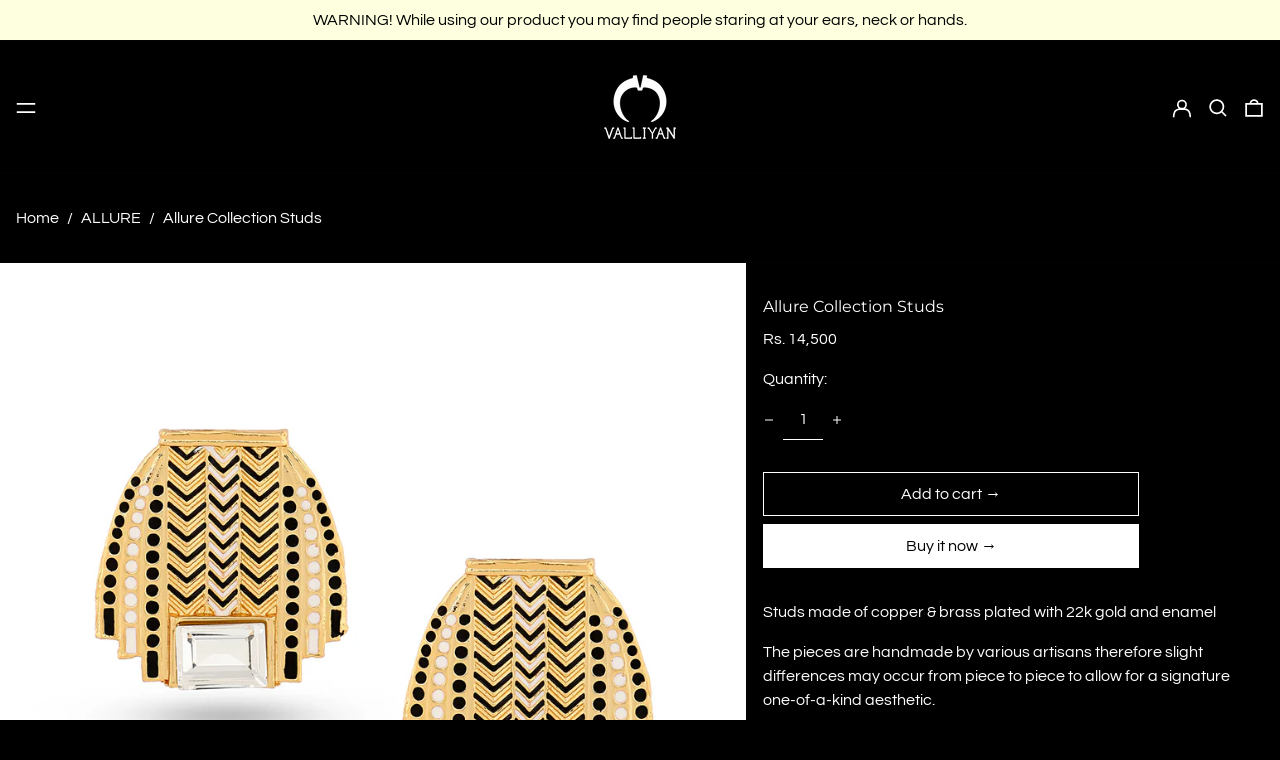

--- FILE ---
content_type: text/html; charset=utf-8
request_url: https://www.valliyan.com//variants/37099905843368/?section_id=store-availability
body_size: -236
content:
<div id="shopify-section-store-availability" class="shopify-section"><script type="application/json" data-availability-json>{
      "variant": 37099905843368
      
    }
  </script></div>